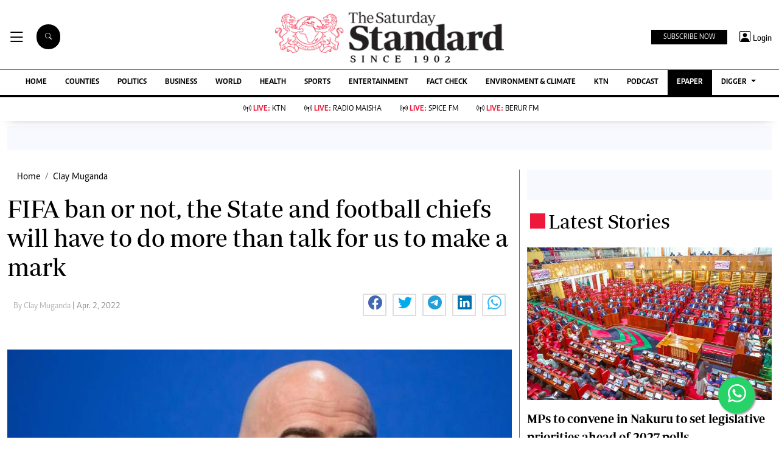

--- FILE ---
content_type: text/html; charset=utf-8
request_url: https://www.google.com/recaptcha/api2/aframe
body_size: 114
content:
<!DOCTYPE HTML><html><head><meta http-equiv="content-type" content="text/html; charset=UTF-8"></head><body><script nonce="_FKbZlw7hPod3ARnQclaTQ">/** Anti-fraud and anti-abuse applications only. See google.com/recaptcha */ try{var clients={'sodar':'https://pagead2.googlesyndication.com/pagead/sodar?'};window.addEventListener("message",function(a){try{if(a.source===window.parent){var b=JSON.parse(a.data);var c=clients[b['id']];if(c){var d=document.createElement('img');d.src=c+b['params']+'&rc='+(localStorage.getItem("rc::a")?sessionStorage.getItem("rc::b"):"");window.document.body.appendChild(d);sessionStorage.setItem("rc::e",parseInt(sessionStorage.getItem("rc::e")||0)+1);localStorage.setItem("rc::h",'1769283631610');}}}catch(b){}});window.parent.postMessage("_grecaptcha_ready", "*");}catch(b){}</script></body></html>

--- FILE ---
content_type: application/javascript; charset=utf-8
request_url: https://fundingchoicesmessages.google.com/f/AGSKWxWUPKR0K3gO-EDBqOTgQJvydzpPZFdvVK6_me-uZvsoGu30wifigaO7ziAFfPx3XYJGIBMJxN7EtJyCHqRHFu9R3Kgyx6sRS9d4QgoICt09aoEJLGumxvHd-J0GABXffrHyqD_WTh5dmOBbuDLmKSLU2yACyBTzyx4mwKHBIdogOeo4wXd3PB-jJByK/_/advFrameCollapse./taxonomy-ads./ad_commonside__468_60_/cnads.js
body_size: -1291
content:
window['35341051-14aa-4982-a2aa-1941b1899a6c'] = true;